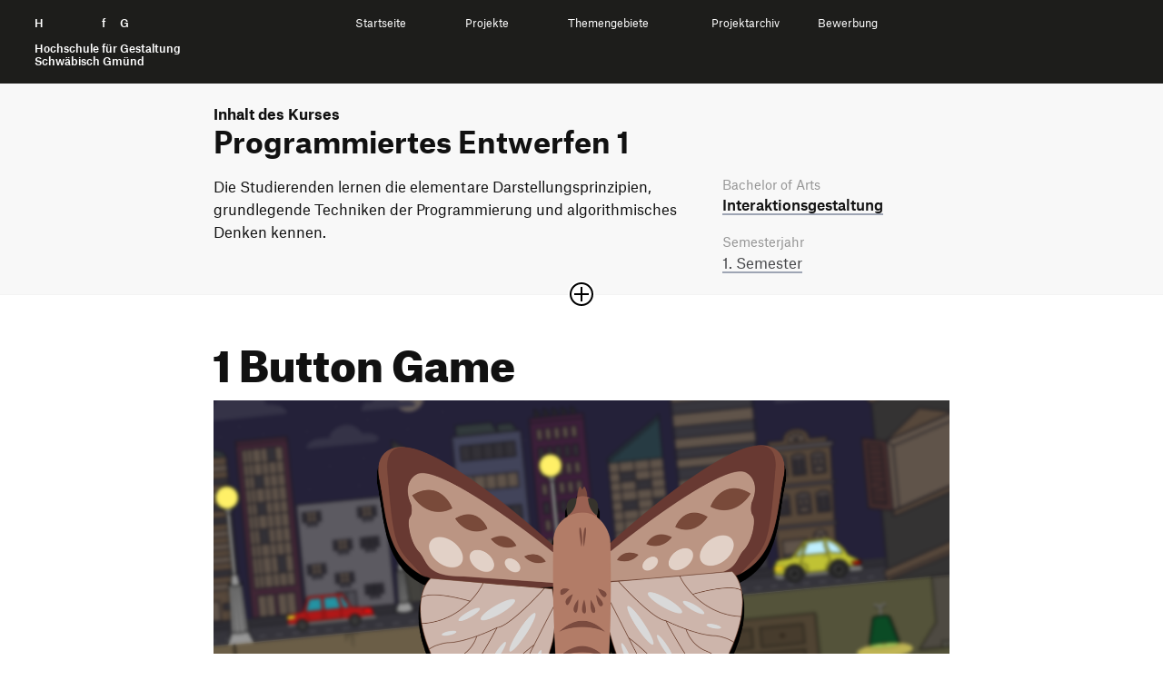

--- FILE ---
content_type: text/html; charset=UTF-8
request_url: https://ausstellung.hfg-gmuend.de/s-2323/projekte/1-button-game
body_size: 7755
content:
<!doctype html>
<html lang="de">

<head>

    <meta charset="utf-8">
    <meta http-equiv="X-UA-Compatible" content="IE=edge">

    <link rel="dns-prefetch" href="//www.google-analytics.com">

    <meta name="viewport" content="width=device-width, initial-scale=1, shrink-to-fit=no">

    <link rel="canonical" href="https://ausstellung.hfg-gmuend.de/semesters/s-2323/projects/1-button-game" />

    <title>Digitale Ausstellung der HfG | Sommersemester 2025 | 1 Button Game</title>
    <meta name="description" content="">
    <meta name="publisher" content="" />
    <meta name="copyright" content="" />
                        <meta name="robots" content="noindex" />
                <meta name="DC.Title" content="HfG | Digitale Ausstellung | 1 Button Game" />
    <meta name="DC.Creator" content="" />
    <meta name="DC.Rights" content="" />
    <meta name="DC.Publisher" content="" />
    <meta name="DC.Description" content="**Ideenfindung**
Unser Ziel war es, eine Murmelbahn zu entwerfen, die nicht nur eine einfache Geschichte erz&auml;hlt, bei der die Spieler passiv bleiben. Wir strebten danach, eine eigenst&auml;ndige Spielmechanik zu entwickeln, die das Geschick unserer Spieler auf die Probe stellt. So entstand eine interaktive Murmelbahn, die ein echtes Spiel ist und die F&auml;higkeiten der Spieler herausfordert.
In unserer Entdeckung der Magnet- und Stacksmechanik in matter.js sahen wir gro&szlig;es Potenzial und beschlossen, diese Elemente in unserem Projekt zu integrieren. Wir begannen daher nach einem passenden Thema zu suchen, bei dem wir beide Mechaniken optimal einsetzen konnten. Schlie&szlig;lich stie&szlig;en wir auf die Verbindung von Motten und Lampen, die uns erm&ouml;glichte, unsere Ideen umzusetzen.


**Spielmechanik**
Unser Spielkonzept besteht darin, einen Schwarm von Motten durch drei Level zu steuern, indem man eine Taste dr&uuml;ckt, um die jeweils n&auml;chste Lampe zu aktivieren.

Durch die magnetische Anziehungskraft des Lichts werden die Motten des Schwarms angezogen. Durch geschicktes Timing beim Aktivieren der n&auml;chsten Lampe kann der Schwarm erfolgreich durch die Level navigiert werden.

Es gibt verschiedene Hindernisse wie Autos, nat&uuml;rliche Fressfeinde, Fallen oder sogar Kinderw&auml;gen, die ein pr&auml;zises Timing erfordern, um die n&auml;chste Lampe rechtzeitig zu erreichen.

Das Ziel des Spiels besteht darin, mindestens eine Motte des Schwarms erfolgreich durch alle Level zu bringen.


**Level-Design**
Bei der Gestaltung der Level haben wir uns bewusst f&uuml;r einen simplen Ansatz entschieden. Wir verwendeten sch&ouml;ne, kleine Illustrationen f&uuml;r drei Level: einen im Park, einen in der Stadt und einen im Haus. Alle Level sind bewusst dunkel gehalten, um den Fokus auf die Motten und das eigentliche Spiel zu legen, ohne dass die Hintergr&uuml;nde zu viel Aufmerksamkeit auf sich ziehen.
(image: group-5.png)
Wir haben auch alle Charaktere in unserem Spiel selbst gezeichnet und dabei unseren einfachen Designentscheidungen treu geblieben. F&uuml;r unser Spiel konzipierten wir Illustrationen mit einem allgemeinen Look, der nicht besonders realistisch, sondern eher cartoonartig ist. Wir vermieden dabei vor allem unkonventionell komplizierte Formen bei unseren Objekten.
(image: group-6.png)" />
    <meta name="DC.Language" content="de_DE" />

    <meta property="og:type" content="website">
    <meta property="og:url" content="https://ausstellung.hfg-gmuend.de/s-2323/projekte/1-button-game">
    <meta property="og:title" content="HfG | Digitale Ausstellung | 1 Button Game">
    <meta property="og:description" content="">
            <meta property="og:image" content="https://ausstellung.hfg-gmuend.de/media/pages/semesters/s-2323/projects/1-button-game/bc38e1057b-1689169869/vorschaubild.png" 
    <meta property="twitter:card" content="summary_large_image">
    <meta property="twitter:url" content="https://ausstellung.hfg-gmuend.de/s-2323/projekte/1-button-game">
    <meta property="twitter:title" content="HfG | Digitale Ausstellung | 1 Button Game">
    <meta property="twitter:description" content="">
            <meta property="twitter:image" content="https://ausstellung.hfg-gmuend.de/media/pages/semesters/s-2323/projects/1-button-game/bc38e1057b-1689169869/vorschaubild.png" 
    <meta itemprop="name" content="HfG Digitale Ausstellung | 1 Button Game">
    <meta itemprop="description" content="**Ideenfindung**
Unser Ziel war es, eine Murmelbahn zu entwerfen, die nicht nur eine einfache Geschichte erz&auml;hlt, bei der die Spieler passiv bleiben. Wir strebten danach, eine eigenst&auml;ndige Spielmechanik zu entwickeln, die das Geschick unserer Spieler auf die Probe stellt. So entstand eine interaktive Murmelbahn, die ein echtes Spiel ist und die F&auml;higkeiten der Spieler herausfordert.
In unserer Entdeckung der Magnet- und Stacksmechanik in matter.js sahen wir gro&szlig;es Potenzial und beschlossen, diese Elemente in unserem Projekt zu integrieren. Wir begannen daher nach einem passenden Thema zu suchen, bei dem wir beide Mechaniken optimal einsetzen konnten. Schlie&szlig;lich stie&szlig;en wir auf die Verbindung von Motten und Lampen, die uns erm&ouml;glichte, unsere Ideen umzusetzen.


**Spielmechanik**
Unser Spielkonzept besteht darin, einen Schwarm von Motten durch drei Level zu steuern, indem man eine Taste dr&uuml;ckt, um die jeweils n&auml;chste Lampe zu aktivieren.

Durch die magnetische Anziehungskraft des Lichts werden die Motten des Schwarms angezogen. Durch geschicktes Timing beim Aktivieren der n&auml;chsten Lampe kann der Schwarm erfolgreich durch die Level navigiert werden.

Es gibt verschiedene Hindernisse wie Autos, nat&uuml;rliche Fressfeinde, Fallen oder sogar Kinderw&auml;gen, die ein pr&auml;zises Timing erfordern, um die n&auml;chste Lampe rechtzeitig zu erreichen.

Das Ziel des Spiels besteht darin, mindestens eine Motte des Schwarms erfolgreich durch alle Level zu bringen.


**Level-Design**
Bei der Gestaltung der Level haben wir uns bewusst f&uuml;r einen simplen Ansatz entschieden. Wir verwendeten sch&ouml;ne, kleine Illustrationen f&uuml;r drei Level: einen im Park, einen in der Stadt und einen im Haus. Alle Level sind bewusst dunkel gehalten, um den Fokus auf die Motten und das eigentliche Spiel zu legen, ohne dass die Hintergr&uuml;nde zu viel Aufmerksamkeit auf sich ziehen.
(image: group-5.png)
Wir haben auch alle Charaktere in unserem Spiel selbst gezeichnet und dabei unseren einfachen Designentscheidungen treu geblieben. F&uuml;r unser Spiel konzipierten wir Illustrationen mit einem allgemeinen Look, der nicht besonders realistisch, sondern eher cartoonartig ist. Wir vermieden dabei vor allem unkonventionell komplizierte Formen bei unseren Objekten.
(image: group-6.png)">

    <link rel="apple-touch-icon" sizes="180x180" href="https://ausstellung.hfg-gmuend.de/assets/images/apple-touch-icon.png">
    <link rel="icon" type="image/png" sizes="32x32" href="https://ausstellung.hfg-gmuend.de/assets/images/favicon-32x32.png">
    <link rel="icon" type="image/png" sizes="16x16" href="https://ausstellung.hfg-gmuend.de/assets/images/favicon-16x16.png">

    
    
    <!-- 
        Cache version queried from administration backend page. 
        Invalidates cached links to assets and forces reloading them.
     -->
    
    <!-- Custom template css and index.css -->
    <link href="https://ausstellung.hfg-gmuend.de/assets/css/select2.min.css?v=26" rel="stylesheet">    <link href="https://ausstellung.hfg-gmuend.de/assets/scss/main.css?v=26" rel="stylesheet">
    <!-- JS -->
    <script src="https://ausstellung.hfg-gmuend.de/assets/vendor/jquery-3.5.1.min.js?v=26"></script>    <script src="https://ausstellung.hfg-gmuend.de/assets/vendor/flickity.pkgd.js?v=26"></script>    <script src="https://ausstellung.hfg-gmuend.de/assets/vendor/flickity-sync.js?v=26"></script>    <!-- <script src="https://ausstellung.hfg-gmuend.de/assets/vendor/cookieconsent.js?v=26"></script> -->
    <script defer src="https://ausstellung.hfg-gmuend.de/assets/vendor/select2.min.js?v=26"></script>    <script src="https://ausstellung.hfg-gmuend.de/assets/vendor/2ClickIframePrivacy.js?v=26"></script>
    
</head>

<!-- Matomo -->
<script>
    var _paq = window._paq = window._paq || [];
    /* tracker methods like "setCustomDimension" should be called before "trackPageView" */
    _paq.push(['trackPageView']);
    _paq.push(['enableLinkTracking']);
    (function() {
        var u = "//projects.hfg-gmuend.de/matomo/";
        _paq.push(['setTrackerUrl', u + 'matomo.php']);
        _paq.push(['setSiteId', '2']);
        var d = document,
            g = d.createElement('script'),
            s = d.getElementsByTagName('script')[0];
        g.async = true;
        g.src = u + 'matomo.js';
        s.parentNode.insertBefore(g, s);
    })();
</script>
<!-- End Matomo Code -->

<body class="project">
    <div id="header" class="dummy" style="background-color: #1D1D1B; position: absolute; width: 100%">
    <div style="position: relative" class="navigation" id="headernavigation">
        <a class="" href="https://ausstellung.hfg-gmuend.de" aria-label="Startseite" style="opacity:0">
            H<span class="h">ochschule</span> f<span class="h">ür</span> G<span class="h">estaltung</span><br><br>
            <span id="subline">
                Hochschule für Gestaltung<br>
                Schwäbisch Gmünd
            </span>
        </a>

    </div>
</div>

<header id="header">
    <div class="container-fluid navigation" id="headernavigation">
        <a style="color: white;" class="brand" href="https://ausstellung.hfg-gmuend.de" aria-label="Startseite">
            H<span class="h">ochschule</span> f<span class="h">ür</span> G<span class="h">estaltung</span><br><br>
            <span id="subline">
                Hochschule für Gestaltung<br>
                Schwäbisch Gmünd
            </span>
        </a>

        <a href="#swup" class="sr-only">Zum Seiteninhalt springen</a>

        <nav id="main-nav" class="container" data-swup="3">

            <ul class="nav-select" role="navigation" g-component="Navigation">
                <li>
                    <a href="https://ausstellung.hfg-gmuend.de" role="menuitem" title="Startseite" data-swup-preload="">Startseite</a>
                </li>
                <li>
                    <a style="cursor: default;" role="menuitem" title="Projekte" data-swup-preload="">Projekte</a>
                    <i class="i-caret i-caret-white i-medium"></i>
                    <nav>
                        <ul>
                            <li>
                                <a href="https://ausstellung.hfg-gmuend.de/s-2525/projekte/studiengang:ig">Interaktionsgestaltung B.A.</a>
                            </li>
                            <li>
                                <a href="https://ausstellung.hfg-gmuend.de/s-2525/projekte/studiengang:iot">Internet der Dinge B.A.</a>
                            </li>
                            <li>
                                <a href="https://ausstellung.hfg-gmuend.de/s-2525/projekte/studiengang:kg">Kommunikationsgestaltung B.A.</a>
                            </li>
                            <li>
                                <a href="https://ausstellung.hfg-gmuend.de/s-2525/projekte/studiengang:pg">Produktgestaltung B.A.</a>
                            </li>
                            <li>
                                <a href="https://ausstellung.hfg-gmuend.de/s-2525/projekte/studiengang:sg">Strategische Gestaltung M.A.</a>
                            </li>
                        </ul>
                    </nav>
                </li>
                <li>
                    <a style="cursor: default;" role="menuitem" title="Themengebiete" data-swup-preload="">Themengebiete</a>
                    <i class="i-caret i-caret-white i-medium"></i>
                    <nav>
                        <ul>
                                                        <li>
                                <a href="/themengebiete/thema:gqb4z0sq">Bildung und Erziehung</a>
                            </li>
                                                        <li>
                                <a href="/themengebiete/thema:j5r41f0y">Gesellschaft </a>
                            </li>
                                                        <li>
                                <a href="/themengebiete/thema:qxpzk57x">Gesundheit und Soziales</a>
                            </li>
                                                        <li>
                                <a href="/themengebiete/thema:humo8af0">Nachhaltigkeit und Umwelt</a>
                            </li>
                                                        <li>
                                <a href="/themengebiete/thema:k3ranljq">Technologie und Mobilität</a>
                            </li>
                                                        <li>
                                <a href="/themengebiete/thema:271ega0h">Transfer und Kooperation</a>
                            </li>
                                                    </ul>
                    </nav>
                </li>
                <li>
                    <a style="cursor: default;" role="menuitem" title="Projekte" data-swup-preload="">Projektarchiv</a>
                    <i class="i-caret i-caret-white i-medium"></i>
                    <nav>
                        <ul>
                            <li>
                                <a target="_blank" href="https://portfolio.hfg-gmuend.de/projects/studiengang:ig">Interaktionsgestaltung B.A.</a>
                            </li>
                            <li>
                                <a target="_blank" href="https://portfolio.hfg-gmuend.de/projects/studiengang:iot">Internet der Dinge B.A.</a>
                            </li>
                            <li>
                                <a target="_blank" href="https://portfolio.hfg-gmuend.de/projects/studiengang:kg">Kommunikationsgestaltung B.A.</a>
                            </li>
                            <li>
                                <a target="_blank" href="https://portfolio.hfg-gmuend.de/projects/studiengang:pg">Produktgestaltung B.A.</a>
                            </li>
                            <li>
                                <a target="_blank" href="https://sg.hfg-gmuend.de/">Strategische Gestaltung M.A.</a>
                            </li>
                        </ul>
                    </nav>
                </li>
                <li>
                    <a href="https://www.hfg-gmuend.de/bewerben" target="blank" role="menuitem" title="Bewerbung" data-swup-preload="">Bewerbung</a>
                </li>
            </ul>
        </nav>

        <div id="nav-icons" data-swup="2">

            <button id="toggle-menu" class="menu-button" g-component="MenuToggle" aria-label="Menü offnen">
                <span class="navicon"></span>
            </button>
        </div>
    </div>
</header>
<link href="https://ausstellung.hfg-gmuend.de/assets/css/magic360.css" rel="stylesheet"><script src="https://ausstellung.hfg-gmuend.de/assets/vendor/magic360.js"></script>
<link href="https://ausstellung.hfg-gmuend.de/assets/vendor/dflip/css/dflip.css" rel="stylesheet" type="text/css">
<link href="https://ausstellung.hfg-gmuend.de/assets/vendor/dflip/css/themify-icons.css" rel="stylesheet" type="text/css">

<div id="swup">

    <article class="container page-body" itemprop="mainContentOfPage" itemscope="" itemtype="https://schema.org/WebPageElement">

        <header class="article-header has-image">

            <div id="kursbeschreibung" class="studiengang_" style="">
                <div class="container">
                                            <p class="nav_breadcrumb studiengang_color"><strong>Inhalt des Kurses</strong></p>
                        <h2 itemprop="headline" class="studiengang_color">
                            Programmiertes Entwerfen 1                        </h2>
                        <div class="row spacer sidebar accordion-content">
                            <div class="col-md-8">
                                <div class="">
                                                                            <p>Die Studierenden lernen die elementare Darstellungsprinzipien, grundlegende Techniken der Programmierung und algorithmisches Denken kennen.</p>                                                                                    <span class="hide"><p>In zwei Kurzprojekten und kleinen Übungen probieren die Studierenden die systematischen Organisation von Zeichenbeziehungen in Fläche, Bewegung und interaktives Verhalten aus. Ziel ist es am Ende des Semesters, Gestaltung als System zu erfahren und eigenständig erste einfache Regelwerke in eine Programmiersprache übersetzen zu können.</p>                                          </span>
                                                                                                            </div>
                            </div>

                            <div class="col-md-4 pt-md-0">
    <div>



                <em>Bachelor of Arts</em>
        
        <h4 style="padding-bottom: 20px;"><a href="https://ausstellung.hfg-gmuend.de/s-2323/projekte/studiengang:ig">Interaktions&shy;gestaltung</a></h4>

                
                
        <em>Semesterjahr</em>
        <p>
                            <a href="https://ausstellung.hfg-gmuend.de/s-2323/projekte/semester:ig1">1.                 Semester</a>                        </p>

                <span class="hide"><em>Betreuung</em>
        <p>Prof. Benedikt Groß, Benno Stäbler, Stefan Bogner</p></span>
                    </div>
</div>
                        </div>
                                    </div>

                                    <button class="plus-minus-button " aria-expanded="false" aria-controls="123" aria-label="Sektion öffnen oder schließen">
                        <i class="icon plus-minus-toggle"></i>
                    </button>
                            </div>

            <section class="projektkopf">
                <h1 itemprop="headline">
                    1 Button Game                </h1>

                <div class="banner169">
    
        <picture>
        <img
            src="https://ausstellung.hfg-gmuend.de/media/pages/semesters/s-2323/projects/1-button-game/bc38e1057b-1689169869/vorschaubild.png" alt="" srcset="https://ausstellung.hfg-gmuend.de/media/pages/semesters/s-2323/projects/1-button-game/bc38e1057b-1689169869/vorschaubild-640x360.png 640w, https://ausstellung.hfg-gmuend.de/media/pages/semesters/s-2323/projects/1-button-game/bc38e1057b-1689169869/vorschaubild-800x450.png 800w, https://ausstellung.hfg-gmuend.de/media/pages/semesters/s-2323/projects/1-button-game/bc38e1057b-1689169869/vorschaubild-1200x675.png 1200w, https://ausstellung.hfg-gmuend.de/media/pages/semesters/s-2323/projects/1-button-game/bc38e1057b-1689169869/vorschaubild-1600x900.png 1600w, https://ausstellung.hfg-gmuend.de/media/pages/semesters/s-2323/projects/1-button-game/bc38e1057b-1689169869/vorschaubild-1920x1080.png 1920w">
    </picture>
    
</div>            </section>

        </header>

        <section id="beschreibung">

            <div class="row module spacer sidebar">
                <div class="col-md-8">
                    <p><strong>Ideenfindung</strong><br />
Unser Ziel war es, eine Murmelbahn zu entwerfen, die nicht nur eine einfache Geschichte erzählt, bei der die Spieler passiv bleiben. Wir strebten danach, eine eigenständige Spielmechanik zu entwickeln, die das Geschick unserer Spieler auf die Probe stellt. So entstand eine interaktive Murmelbahn, die ein echtes Spiel ist und die Fähigkeiten der Spieler herausfordert.<br />
In unserer Entdeckung der Magnet- und Stacksmechanik in matter.js sahen wir großes Potenzial und beschlossen, diese Elemente in unserem Projekt zu integrieren. Wir begannen daher nach einem passenden Thema zu suchen, bei dem wir beide Mechaniken optimal einsetzen konnten. Schließlich stießen wir auf die Verbindung von Motten und Lampen, die uns ermöglichte, unsere Ideen umzusetzen.</p>
<p><strong>Spielmechanik</strong><br />
Unser Spielkonzept besteht darin, einen Schwarm von Motten durch drei Level zu steuern, indem man eine Taste drückt, um die jeweils nächste Lampe zu aktivieren.</p>
<p>Durch die magnetische Anziehungskraft des Lichts werden die Motten des Schwarms angezogen. Durch geschicktes Timing beim Aktivieren der nächsten Lampe kann der Schwarm erfolgreich durch die Level navigiert werden.</p>
<p>Es gibt verschiedene Hindernisse wie Autos, natürliche Fressfeinde, Fallen oder sogar Kinderwägen, die ein präzises Timing erfordern, um die nächste Lampe rechtzeitig zu erreichen.</p>
<p>Das Ziel des Spiels besteht darin, mindestens eine Motte des Schwarms erfolgreich durch alle Level zu bringen.</p>
<p><strong>Level-Design</strong><br />
Bei der Gestaltung der Level haben wir uns bewusst für einen simplen Ansatz entschieden. Wir verwendeten schöne, kleine Illustrationen für drei Level: einen im Park, einen in der Stadt und einen im Haus. Alle Level sind bewusst dunkel gehalten, um den Fokus auf die Motten und das eigentliche Spiel zu legen, ohne dass die Hintergründe zu viel Aufmerksamkeit auf sich ziehen.</p>
<figure><img alt="" src="https://ausstellung.hfg-gmuend.de/media/pages/semesters/s-2323/projects/1-button-game/4ea04d0f33-1689169692/group-5.png"></figure>
<p>Wir haben auch alle Charaktere in unserem Spiel selbst gezeichnet und dabei unseren einfachen Designentscheidungen treu geblieben. Für unser Spiel konzipierten wir Illustrationen mit einem allgemeinen Look, der nicht besonders realistisch, sondern eher cartoonartig ist. Wir vermieden dabei vor allem unkonventionell komplizierte Formen bei unseren Objekten.</p>
<figure><img alt="" src="https://ausstellung.hfg-gmuend.de/media/pages/semesters/s-2323/projects/1-button-game/bd8261e405-1689169703/group-6.png"></figure>                </div>

                <div class="col-md-4 pt-4 pt-md-0">
    <div>
                <p><a class="bb-no heart " href="https://ausstellung.hfg-gmuend.de/semesters/s-2323/projects/1-button-game/like/toggle">

                <svg class="notliked" xmlns="http://www.w3.org/2000/svg" width="24" height="24" viewBox="0 0 24 24">
                    <path
                        d="M6.28 3c3.236.001 4.973 3.491 5.72 5.031.75-1.547 2.469-5.021 5.726-5.021 2.058 0 4.274 1.309 4.274 4.182 0 3.442-4.744 7.851-10 13-5.258-5.151-10-9.559-10-13 0-2.676 1.965-4.193 4.28-4.192zm.001-2c-3.183 0-6.281 2.187-6.281 6.192 0 4.661 5.57 9.427 12 15.808 6.43-6.381 12-11.147 12-15.808 0-4.011-3.097-6.182-6.274-6.182-2.204 0-4.446 1.042-5.726 3.238-1.285-2.206-3.522-3.248-5.719-3.248z" />
                </svg>

                <svg class="liked" xmlns="http://www.w3.org/2000/svg" width="24" height="24" viewBox="0 0 24 24">
                    <path
                        d="M12 4.248c-3.148-5.402-12-3.825-12 2.944 0 4.661 5.571 9.427 12 15.808 6.43-6.381 12-11.147 12-15.808 0-6.792-8.875-8.306-12-2.944z" />
                </svg>

                <span style="display: none"></span>
            </a>
            <a class="pl-2 bb-no" href="#comments">
                <svg style="margin-top: 3px;" viewBox="-21 -47 682.66669 682" width="27" height="27"
                    xmlns="http://www.w3.org/2000/svg">
                    <path
                        d="m552.011719-1.332031h-464.023438c-48.515625 0-87.988281 39.464843-87.988281 87.988281v283.972656c0 48.414063 39.300781 87.816406 87.675781 87.988282v128.863281l185.191407-128.863281h279.144531c48.515625 0 87.988281-39.472657 87.988281-87.988282v-283.972656c0-48.523438-39.472656-87.988281-87.988281-87.988281zm50.488281 371.960937c0 27.835938-22.648438 50.488282-50.488281 50.488282h-290.910157l-135.925781 94.585937v-94.585937h-37.1875c-27.839843 0-50.488281-22.652344-50.488281-50.488282v-283.972656c0-27.84375 22.648438-50.488281 50.488281-50.488281h464.023438c27.839843 0 50.488281 22.644531 50.488281 50.488281zm0 0" />
                    <path d="m171.292969 131.171875h297.414062v37.5h-297.414062zm0 0" />
                    <path d="m171.292969 211.171875h297.414062v37.5h-297.414062zm0 0" />
                    <path d="m171.292969 291.171875h297.414062v37.5h-297.414062zm0 0" />
                </svg>
                <span>
                    0                </span>
            </a>

        </p>

        <div style="margin-bottom: 20px; border-bottom: 2px solid #111"></div>

        
            
            <em>Studierende</em>
            <p>
                Aaron Illing, Otis Peissner, Dimitri Wagner            </p>

        
                    
                            <em>Betreuung</em>
                <p>
                    Prof. Benedikt Groß, Benno Stäbler, Stefan Bogner                </p>
                    
                    <em>Tags</em>
            <p class="tags">
                                    <a href="https://ausstellung.hfg-gmuend.de/s-2323/projekte/tag:g0vic2fq"
                        rel="tag">JavaScript</a>
                                    <a href="https://ausstellung.hfg-gmuend.de/s-2323/projekte/tag:06mgstrq"
                        rel="tag">HTML</a>
                            </p>
        
                    <div class="row">
                <div class="col-12">
    <p class="button-container">
        <a target="_blank" href="https://youtu.be/iioNAAySWX4" class="button outline">
            <span>YouTube Video</span>
            <i class="i-arrow external"></i>
        </a>
    </p>
</div>            </div>
                            </div>
</div>

<script>
    var userSelection = document.getElementsByClassName('heart');

    userSelection[0].addEventListener('click', function (e) {
        fetch(this.getAttribute('href'), {
            method: 'POST'
        })
            .then((response) => {
                return response.json();
            })
            .then((data) => {

                this.querySelector("span").innerText = data.likeCount;
                if (data.hasLiked) {
                    this.classList.add('has_liked');
                }
                else {
                    this.classList.remove('has_liked');
                }
            });
        e.preventDefault();
    });
</script>
            </div>


        </section>

                    <div class="portfolio module spacer">
    <div class="carousel">
                    <div class="carousel-cell">
    <div class="carousel-cell__feature">

        <picture>
            <img src="https://ausstellung.hfg-gmuend.de/media/pages/semesters/s-2323/projects/1-button-game/4ea04d0f33-1689169692/group-5-600x.png" class="lazy inner" srcset="https://ausstellung.hfg-gmuend.de/media/pages/semesters/s-2323/projects/1-button-game/4ea04d0f33-1689169692/group-5-500x375.png 500w, https://ausstellung.hfg-gmuend.de/media/pages/semesters/s-2323/projects/1-button-game/4ea04d0f33-1689169692/group-5-800x600.png 800w, https://ausstellung.hfg-gmuend.de/media/pages/semesters/s-2323/projects/1-button-game/4ea04d0f33-1689169692/group-5-1600x1200.png 1600w">
        </picture>

    </div>

    <div class="label">
        <p>
            <em></em>
        </p>
    </div>

</div>                    <div class="carousel-cell">
    <div class="carousel-cell__feature">

        <picture>
            <img src="https://ausstellung.hfg-gmuend.de/media/pages/semesters/s-2323/projects/1-button-game/bd8261e405-1689169703/group-6-600x.png" class="lazy inner" srcset="https://ausstellung.hfg-gmuend.de/media/pages/semesters/s-2323/projects/1-button-game/bd8261e405-1689169703/group-6-500x375.png 500w, https://ausstellung.hfg-gmuend.de/media/pages/semesters/s-2323/projects/1-button-game/bd8261e405-1689169703/group-6-800x600.png 800w, https://ausstellung.hfg-gmuend.de/media/pages/semesters/s-2323/projects/1-button-game/bd8261e405-1689169703/group-6-1600x1200.png 1600w">
        </picture>

    </div>

    <div class="label">
        <p>
            <em></em>
        </p>
    </div>

</div>            </div>
    <div class="controls">
        <div class="control left"></div>
        <div class="control right"></div>
    </div>
</div>                
        
                    <section id="kursprojekte">
                <div class="extend-both"></div>
                <div class="row module">
                    <div class="col-12">
                        <h2 class="mb-2 mt-3">
                                                            Weitere Projekte aus diesem Kurs
                                                    </h2>
                    </div>
                </div>
                <div class="row module">
                                            <div class="col-6 col-md-4">
    <div class="card ">
        <a href="https://ausstellung.hfg-gmuend.de/s-2323/projekte/deepsea" tabindex="-1">

            <picture>
                <img
                    src="https://ausstellung.hfg-gmuend.de/media/pages/semesters/s-2323/projects/deepsea/d8866ccfd5-1688831830/bildschirmfoto-2023-07-08-um-10.18.49.jpeg" alt="" class="lazy" srcset="https://ausstellung.hfg-gmuend.de/media/pages/semesters/s-2323/projects/deepsea/d8866ccfd5-1688831830/bildschirmfoto-2023-07-08-um-10-18-49-240x180.jpg 240w, https://ausstellung.hfg-gmuend.de/media/pages/semesters/s-2323/projects/deepsea/d8866ccfd5-1688831830/bildschirmfoto-2023-07-08-um-10-18-49-360x270.jpg 360w">
            </picture>
        </a>
        <a href="https://ausstellung.hfg-gmuend.de/s-2323/projekte/deepsea">
            <div class="description">
                <h4>DeepSea</h4>
                <em>Lea Dannenhauer, Hannah Moser, Gregor Baars, Aaron Illing</em>
            </div>
        </a>
    </div>
</div>                                            <div class="col-6 col-md-4">
    <div class="card ">
        <a href="https://ausstellung.hfg-gmuend.de/s-2323/projekte/persephone-s-destiny" tabindex="-1">

            <picture>
                <img
                    src="https://ausstellung.hfg-gmuend.de/media/pages/semesters/s-2323/projects/persephone-s-destiny/6c8af34fc0-1688995757/cover-murmelbahn-1408x.png" alt="" class="lazy" srcset="https://ausstellung.hfg-gmuend.de/media/pages/semesters/s-2323/projects/persephone-s-destiny/6c8af34fc0-1688995757/cover-murmelbahn-1408x-240x180.png 240w, https://ausstellung.hfg-gmuend.de/media/pages/semesters/s-2323/projects/persephone-s-destiny/6c8af34fc0-1688995757/cover-murmelbahn-1408x-360x270.png 360w">
            </picture>
        </a>
        <a href="https://ausstellung.hfg-gmuend.de/s-2323/projekte/persephone-s-destiny">
            <div class="description">
                <h4>Persephone's Destiny</h4>
                <em>Amelie Schlueter, Ina Mais</em>
            </div>
        </a>
    </div>
</div>                                            <div class="col-6 col-md-4">
    <div class="card ">
        <a href="https://ausstellung.hfg-gmuend.de/s-2323/projekte/lost-coin" tabindex="-1">

            <picture>
                <img
                    src="https://ausstellung.hfg-gmuend.de/media/pages/semesters/s-2323/projects/lost-coin/783c0f3e48-1688833895/titelbild.png" alt="" class="lazy" srcset="https://ausstellung.hfg-gmuend.de/media/pages/semesters/s-2323/projects/lost-coin/783c0f3e48-1688833895/titelbild-240x180.png 240w, https://ausstellung.hfg-gmuend.de/media/pages/semesters/s-2323/projects/lost-coin/783c0f3e48-1688833895/titelbild-360x270.png 360w">
            </picture>
        </a>
        <a href="https://ausstellung.hfg-gmuend.de/s-2323/projekte/lost-coin">
            <div class="description">
                <h4>lost coin</h4>
                <em>Hannah Moser, Lea Dannenhauer, Moritz Schneidawind, Julia Zoellner</em>
            </div>
        </a>
    </div>
</div>                                            <div class="col-6 col-md-4">
    <div class="card ">
        <a href="https://ausstellung.hfg-gmuend.de/s-2323/projekte/app" tabindex="-1">

            <picture>
                <img
                    src="https://ausstellung.hfg-gmuend.de/media/pages/semesters/s-2323/projects/app/cabd033654-1688985433/screenshot-2023-07-10-at-12.36.58.png" alt="" class="lazy" srcset="https://ausstellung.hfg-gmuend.de/media/pages/semesters/s-2323/projects/app/cabd033654-1688985433/screenshot-2023-07-10-at-12-36-58-240x180.png 240w, https://ausstellung.hfg-gmuend.de/media/pages/semesters/s-2323/projects/app/cabd033654-1688985433/screenshot-2023-07-10-at-12-36-58-360x270.png 360w">
            </picture>
        </a>
        <a href="https://ausstellung.hfg-gmuend.de/s-2323/projekte/app">
            <div class="description">
                <h4>The adventures of little Al</h4>
                <em>Marc Fischer, Paula Romanessi, Carolin Kaltwasser</em>
            </div>
        </a>
    </div>
</div>                                            <div class="col-6 col-md-4">
    <div class="card ">
        <a href="https://ausstellung.hfg-gmuend.de/s-2323/projekte/olives-pubventure" tabindex="-1">

            <picture>
                <img
                    src="https://ausstellung.hfg-gmuend.de/media/pages/semesters/s-2323/projects/olives-pubventure/7669077dd9-1688928354/cover-murmelbahn-olives-pubventure.png" alt="" class="lazy" srcset="https://ausstellung.hfg-gmuend.de/media/pages/semesters/s-2323/projects/olives-pubventure/7669077dd9-1688928354/cover-murmelbahn-olives-pubventure-240x180.png 240w, https://ausstellung.hfg-gmuend.de/media/pages/semesters/s-2323/projects/olives-pubventure/7669077dd9-1688928354/cover-murmelbahn-olives-pubventure-360x270.png 360w">
            </picture>
        </a>
        <a href="https://ausstellung.hfg-gmuend.de/s-2323/projekte/olives-pubventure">
            <div class="description">
                <h4>Olive's Pubventure – One Button Murmelbahn</h4>
                <em>Marc Schade, Tim Bluthardt, Joshua Quere, Moritz Nussbaumer</em>
            </div>
        </a>
    </div>
</div>                                            <div class="col-6 col-md-4">
    <div class="card ">
        <a href="https://ausstellung.hfg-gmuend.de/s-2323/projekte/mountain-range" tabindex="-1">

            <picture>
                <img
                    src="https://ausstellung.hfg-gmuend.de/media/pages/semesters/s-2323/projects/mountain-range/5607bdfe66-1689024525/header-mountain-range.jpg" alt="" class="lazy" srcset="https://ausstellung.hfg-gmuend.de/media/pages/semesters/s-2323/projects/mountain-range/5607bdfe66-1689024525/header-mountain-range-240x180.jpg 240w, https://ausstellung.hfg-gmuend.de/media/pages/semesters/s-2323/projects/mountain-range/5607bdfe66-1689024525/header-mountain-range-360x270.jpg 360w">
            </picture>
        </a>
        <a href="https://ausstellung.hfg-gmuend.de/s-2323/projekte/mountain-range">
            <div class="description">
                <h4>Mountain Range</h4>
                <em>Marc Schade, Moritz Schneidawind, Moritz Nussbaumer, Joshua Quere</em>
            </div>
        </a>
    </div>
</div>                                            <div class="col-6 col-md-4">
    <div class="card ">
        <a href="https://ausstellung.hfg-gmuend.de/s-2323/projekte/colourful-squares" tabindex="-1">

            <picture>
                <img
                    src="https://ausstellung.hfg-gmuend.de/media/pages/semesters/s-2323/projects/colourful-squares/474667734d-1688988706/poster-mokcup-2.png" alt="" class="lazy" srcset="https://ausstellung.hfg-gmuend.de/media/pages/semesters/s-2323/projects/colourful-squares/474667734d-1688988706/poster-mokcup-2-240x180.png 240w, https://ausstellung.hfg-gmuend.de/media/pages/semesters/s-2323/projects/colourful-squares/474667734d-1688988706/poster-mokcup-2-360x270.png 360w">
            </picture>
        </a>
        <a href="https://ausstellung.hfg-gmuend.de/s-2323/projekte/colourful-squares">
            <div class="description">
                <h4>Colourful Squares</h4>
                <em>Paula Romanessi, Ina Mais, Carolin Kaltwasser</em>
            </div>
        </a>
    </div>
</div>                                            <div class="col-6 col-md-4">
    <div class="card ">
        <a href="https://ausstellung.hfg-gmuend.de/s-2323/projekte/tracing-growth" tabindex="-1">

            <picture>
                <img
                    src="https://ausstellung.hfg-gmuend.de/media/pages/semesters/s-2323/projects/tracing-growth/783b8118eb-1688900080/tracing-growth-final-mockup.png" alt="" class="lazy" srcset="https://ausstellung.hfg-gmuend.de/media/pages/semesters/s-2323/projects/tracing-growth/783b8118eb-1688900080/tracing-growth-final-mockup-240x180.png 240w, https://ausstellung.hfg-gmuend.de/media/pages/semesters/s-2323/projects/tracing-growth/783b8118eb-1688900080/tracing-growth-final-mockup-360x270.png 360w">
            </picture>
        </a>
        <a href="https://ausstellung.hfg-gmuend.de/s-2323/projekte/tracing-growth">
            <div class="description">
                <h4>Tracing Growth</h4>
                <em>Amelie Schlueter, Julia Zoellner</em>
            </div>
        </a>
    </div>
</div>                                    </div>
            </section>
            </article>


</div>


<script src="https://ausstellung.hfg-gmuend.de/assets/vendor/dflip/js/dflip.min.js" type="text/javascript"></script>

<footer class="footer">
    <div class="container">

        <div class="row footer-row">
            <div class="col-12 col-sm-4 icons">
                <a href="https://www.facebook.com/hfg.gmuend/" rel="me" title="Facebook" target="_blank">
                    <span class="sr-only">Facebook</span>
                    <i class="i-facebook-white"></i>
                </a>
                <a href="https://www.instagram.com/hfg.gmuend" rel="me" title="Instagram" target="_blank">
                    <span class="sr-only">Instagram</span>
                    <i class="i-instagram-white"></i>
                </a>
                <a href="https://www.youtube.com/channel/UCKuohTsLTTlnH52uxS7px5A" rel="me" title="YouTube" target="_blank">
                    <span class="sr-only">YouTube</span>
                    <i class="i-youtube-white"></i>
                </a>
            </div>

            <div class="col-12 col-sm-8">
                <p>
                    <small>
                        <a href="https://www.hfg-gmuend.de/impressum" data-no-swup="" target="_blank">Impressum</a>

                        <a href="https://ausstellung.hfg-gmuend.de/datenschutz" data-no-swup="">Datenschutzerklärung</a>

                        <a href="https://www.hfg-gmuend.de/informationssicherheit" data-no-swup="" target="_blank">Informationssicherheit</a>

                    </small>
                </p>
            </div>

            <div class="col-12">
                <a class="brand-link" href="https://www.hfg-gmuend.de" target="_blank" rel="me">
                    Hochschule für Gestaltung Schwäbisch Gmünd
                </a>
            </div>
        </div>
    </div>
</footer>

<!-- 
        Cache version queried from administration backend page. 
        Invalidates cached links to assets and forces reloading them.
     -->


<!-- JavaScript -->
<script src="https://ausstellung.hfg-gmuend.de/assets/js/main_ex.js?v=26"></script>
</body>

</html>

--- FILE ---
content_type: image/svg+xml
request_url: https://ausstellung.hfg-gmuend.de/assets/svg/arrow-white.svg
body_size: 899
content:
<?xml version="1.0" encoding="UTF-8"?>
<svg width="24px" height="24px" viewBox="0 0 24 24" version="1.1" xmlns="http://www.w3.org/2000/svg" xmlns:xlink="http://www.w3.org/1999/xlink">
    <!-- Generator: Sketch 52.6 (67491) - http://www.bohemiancoding.com/sketch -->
    <title>arrow-white</title>
    <desc>Created with Sketch.</desc>
    <g id="arrow-white" stroke="none" stroke-width="1" fill="none" fill-rule="evenodd">
        <g id="Group" transform="translate(4.000000, 5.000000)" stroke="#FFFFFF" stroke-width="1.5">
            <path d="M1.42108547e-14,7 L15.5,7" id="Line-30" stroke-linecap="square"></path>
            <polyline id="Path-Copy" fill-rule="nonzero" transform="translate(13.036933, 7.073866) scale(1, -1) rotate(-90.000000) translate(-13.036933, -7.073866) " points="5.96306693 4.03693307 13.0369331 10.1107992 20.1107992 4.03693307"></polyline>
        </g>
    </g>
</svg>